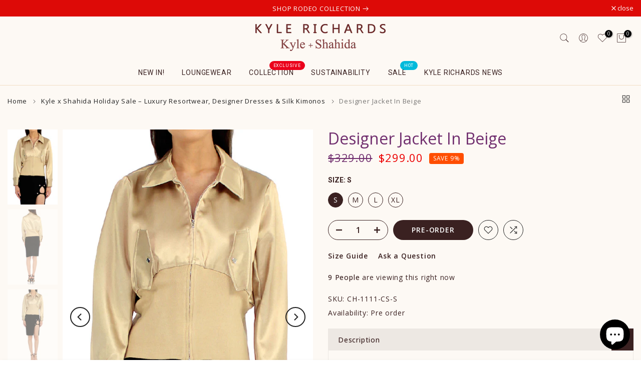

--- FILE ---
content_type: text/css
request_url: https://www.kylexshahida.com/cdn/shop/t/12/assets/custom.css?v=129540076065229127261750940421
body_size: 1648
content:
body{letter-spacing:.8px!important}.t4s-swatch__item{color:#3a2121!important}div#blockid_2:hover .t4s-price_slider_wrapper{display:block!important}.t4s-header__wrapper{border-bottom:1px solid #f2dec4}.t4s-swatch__item:not(.is-sw__color).is--selected{color:#fff!important}.t4s-nav__ul>li>a{text-transform:uppercase}.locale-selectors__container{background:#fff7ed!important}.nt_currency.pr.cg.currencies.wsn.dib.curt4_fixed.cur_stt_2{display:none}.pr_choose_wrap>.pr_choose_item{border:2px solid #fbf3e9!important}.products.nt_products_holder .nt_pr{margin-top:0;padding-top:15px;padding-bottom:30px;box-shadow:0 -1px #fbf3e9,-1px 0 #fbf3e9}.h__banner.bgp.pt__10{padding-top:3px}.h__banner.bgp.pb__10{padding-bottom:3px}.branding img{padding-top:15px!important;padding-bottom:0!important}.nt_menu>li>a{font-weight:400;letter-spacing:2px}.footer__top .widget-title{color:#3a2121;letter-spacing:1.5px;text-transform:uppercase;font-size:15px}.nt_menu .sub-menu .sub-column-item>a{font-size:13px;font-weight:400;letter-spacing:1.5px}.page-head h1{font-weight:400!important;letter-spacing:2px!important;color:#3a2121;text-transform:uppercase;font-size:24px!important}.cat_des_ntt4.mt__40{margin-top:0!important}.products.nt_products_holder .nt_pr{box-shadow:none}.h_transparent_true.template-index .ntheader:not(.live_stuck) .nt_menu>li>a{color:#fff!important}.bgbl{background:transparent;border-top:1px solid #fbf3e9}div#shopify-section-cart_heading{border-top:1px solid #fbf3e9}h1.product_title.entry-title{font-weight:400;letter-spacing:1px}.product-brand a.cg.chp{font-size:14px;color:#3a2121;font-weight:400;text-transform:uppercase}.style__circle .is-label .swatch_pr_item.is-selected,.style__circle .is-label .swatch_pr_item.is-selected-nt,.style_color .is-color .swatch_pr_item.is-selected,.style_color .is-color .swatch_pr_item.is-selected-nt{background-color:#fff!important;border-color:#3a2121!important;color:#3a2121!important}.tab-heading .nav_link_icon{background-color:#fff!important;color:#444!important}h2.spr-header-title{font-size:21px;font-weight:400}h3.mg__0.tc.mt__20.mb__20.col-auto.truncate,.col-auto strong{font-weight:400}.template-cart .cart_header{font-weight:500!important}.template-index header.header_4{border-bottom:none!important}header.header_4{border-bottom:1px solid #fbf3e9}.pr_choose_wrap>.pr_choose_item{float:left;max-width:50px!important;height:50px!important;padding:0!important;border-radius:50%!important;overflow:hidden;margin-bottom:10px}.row.fl_nowrap.pr_choose_wrap{display:block}.pr_choose_wrap>.pr_choose_item.t4_chosen{border:2px solid #292929!important}.shopify-policy__container strong{font-weight:400!important}.page-head h1{font-size:16px;font-weight:500;letter-spacing:1px}h1.product_title.entry-title{text-transform:uppercase;font-weight:400;letter-spacing:1px}.shopify-policy__container{max-width:initial!important;margin-top:0!important;border-top:1px solid #fbf3e9;padding-top:15px}.shopify-policy__container h1{font-size:16px;text-transform:uppercase}.about-left,.mission-text{font-size:16px;text-align:justify;line-height:2;font-weight:300;letter-spacing:.2px}div#shopify-section-pages_heading+.container.mt__60.mb__60{margin:0}.lookbook-banner-common .nt_banner_holder .nt_promotion h3{background:#fff;color:#3a2121!important;max-width:220px;margin:0 auto;text-align:center;padding:12px 20px;text-transform:uppercase;font-weight:300;opacity:0;-webkit-opacity:0;-moz-opacity:0;-o-opacity:0;transition:.3s;-webkit-transition:.3s;-moz-transition:.3s;-o-transition:.3s;font-size:18px}.lookbook-banner-common .nt_banner_holder .nt_promotion:hover h3{opacity:1;-webkit-opacity:1;-moz-opacity:1;-o-opacity:1}.template-article .page-head a,.template-article .page-head{color:#3a2121!important}.mt__30.nt_banner_holder.row.equal_nt.auto.cat_space_0.txt_shadow_false{margin-top:0}.product__policies.rte.cb{display:none}.tab-heading .nav_link_icon:before{width:12px;height:1px}.tab-heading .nav_link_icon:after{width:1px;height:12px}.product_meta{margin-bottom:0!important}.at-share-btn-elements{text-align:left}#shopify-section-pr_description div.sp-tab{margin-bottom:0!important}.template-product .at-resp-share-element .at-share-btn .at-icon-wrapper svg,.template-product .nt-social svg{width:32px!important;height:32px!important}.mt__30.nt_banner_holder.row.equal_nt.auto.cat_space_30{margin-top:0}.products.nt_products_holder .nt_pr{padding-bottom:50px}.cat_sortby.cat_sortby_js.col.tr{width:auto!important;max-width:initial!important;flex:0}.page-head.tc.pr.oh.page_bg_img.page_head_,.page-head.tc.pr.oh.cat_bg_img.page_head_{padding:250px 0}.page-head.tc.pr.oh.page_bg_img.page_head_:before,.page-head.tc.pr.oh.cat_bg_img.page_head_:before{opacity:0}.page-head.tc.pr.oh.page_bg_img.page_head_ h1,.page-head.tc.pr.oh.cat_bg_img.page_head_ h1{color:#fff;font-size:22px}.btn_filter{color:#3a2121;font-size:18px;font-weight:400}.sp_header_mid,div#nt_content,.t4s-header__wrapper,.t4s-website-wrapper,#nt_wrapper{background-color:#fdf9f4!important}.template-index div#nt_content{background:#fff!important}.nt_pr h3.product-title{padding:5px 0}.nt_pr .product-info .price{font-size:14px;font-weight:400;color:#3a2121}.dev_view_cat.dev_desktop a.view_3:before{background:#3a2121;box-shadow:7px 0 #3a2121,14px 0 #3a2121,21px 0 #3a2121!important}.pr_choose_title,.swatch__title,.fwm,.fwsb{font-weight:400!important}h3.product-title.pr.fwm{font-weight:300!important}.page_head_:before{background:transparent!important}.shopify-section .page-head p.mg__0{color:#777;letter-spacing:.8px}.pr_choose_info{font-weight:400!important;font-size:9.5px!important}.sticky_atc_wrap.sticky_atc_shown,#nt_search_canvas.nt_fk_full,.mini_cart_content .mini_cart_item:hover{background:#fbf3e9}.template-product h1.product_title.entry-title{max-width:75%}.template-index div#nt_wrapper,.template-index .sp_header_mid{background:transparent!important}.page-head p{color:#3a2121}.cat_view a:before{width:4px!important;height:15px!important}.cat_view a{height:21px!important}.cat_view a.view_4{width:25px!important}.cat_view a.view_3{width:32px!important}.cat_view a.view_6,.cat_view a.view_list{width:18px!important}.cat_view a.view_15{width:38px}.cat_view a.view_2{width:46px}.cat_view a.view_15:before{box-shadow:7px 0 #b199d3,14px 0 #b199d3,21px 0 #b199d3,28px 0 #b199d3!important}.cat_view a.view_4:before{box-shadow:7px 0 #b199d3,14px 0 #b199d3!important}.cat_view a.view_6:before{box-shadow:7px 0 #b199d3,7px 0 #b199d3!important}.cat_view a.view_2:before{box-shadow:7px 0 #b199d3,14px 0 #b199d3,21px 0 #b199d3,28px 0 #b199d3,35px 0 #b199d3!important}.cat_view a.view_3:before{box-shadow:7px 0 #b199d3,14px 0 #b199d3,21px 0 #b199d3!important}.cat_view a.view_15.active:before{box-shadow:7px 0 #3a2121,14px 0 #3a2121,21px 0 #3a2121,28px 0 #3a2121!important}.cat_view a.view_4.active:before{box-shadow:7px 0 #3a2121,14px 0 #3a2121!important}.cat_view a.view_3.active:before{box-shadow:7px 0 #3a2121,14px 0 #3a2121,21px 0 #3a2121!important}.cat_view a.view_6.active:before{box-shadow:7px 0 #3a2121,7px 0 #3a2121!important}.cat_view a.view_2.active:before{box-shadow:7px 0 #3a2121,14px 0 #3a2121,21px 0 #3a2121,28px 0 #3a2121,35px 0 #3a2121!important}.cat_view a.view_12{width:12px}.translate{position:fixed;top:50%;right:0;margin-top:-75px;background:#fff;padding:10px;border-radius:3px;z-index:99}.gt_black_overlay{opacity:.25!important}.post a{color:#3a2121!important;text-decoration:underline}.specialbadge{clear:both;margin-top:5px}.specialbadge span{background:#3a2121;color:#fff;font-size:12.5px;padding:4px 15px}span.lbc_nav{top:42%!important;line-height:18px}button.single_add_to_cart_button.button.truncate{min-width:300px;font-size:18px;line-height:35px}.nt_label,.nt_label.on,.qs_label.onsale{background-color:#fdf9f4!important;color:#3a2121!important;font-weight:600}.price del{color:red!important}.giftcard #delivery_ppr{display:none!important}.giftcard li.nt-swatch.swatch_pr_item{padding:15px!important;font-weight:600!important;font-size:18px;margin:10px!important}button.mfp-close:after{font-size:27px!important}[data-opname=denominations] .swatches-select{width:60%}[data-opname=denominations] .swatch_pr_item{padding:5px 10px}.cat_des_ntt4 a{text-decoration:underline}#nt_footer .widget h5.widget-title:after{display:none}.specialbadgepre{clear:both;margin-top:5px}.specialbadgepre span{background:#000;color:#fff;font-size:11.5px;padding:3px 10px}.no-preorder{display:none!important}@media (min-width: 1025px){#bk_1601430533771-7 .dek_img_slide.nt_bg_lz{padding-top:130.9999%!important}#nt_content .ac-inner{padding:0 7%}}@media (max-width: 1024px){.h_transparent_true.template-index #ntheader .ntheader_wrapper{position:relative;background:#000!important}.branding img{padding-top:0!important;padding-bottom:0!important}.page-head h1{font-size:18px!important;margin-bottom:0}}@media (min-width: 768px) and (max-width: 1024px){.branding img{padding-top:10px!important;padding-bottom:10px!important}}@media (max-width: 767px){.pr_choose_wrap>.pr_choose_item{max-width:21%!important;margin:0 2% 15px!important}.lookbook-banner-common .nt_banner_holder .nt_promotion h3{font-size:14px;padding:10px}.footer_collapse_true .row>.mb__50{margin-bottom:10px}.footer__top_wrap.pt__80{padding-top:40px}.page-head h1{font-size:16px!important}.branding{padding:10px 0!important}}
/*# sourceMappingURL=/cdn/shop/t/12/assets/custom.css.map?v=129540076065229127261750940421 */
